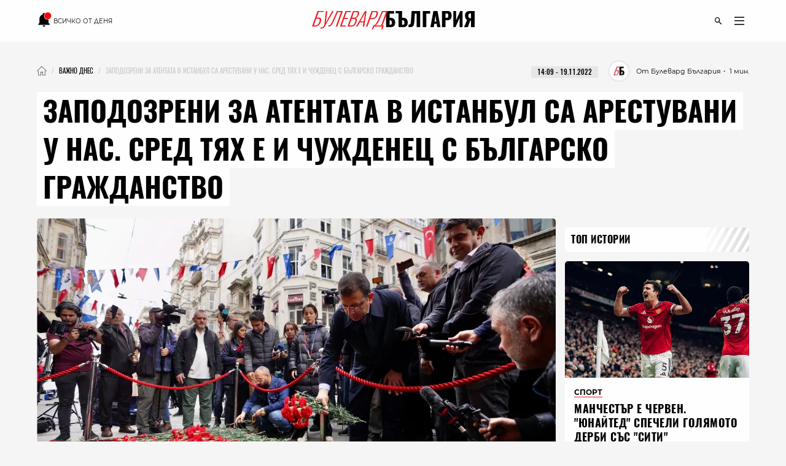

--- FILE ---
content_type: text/html; charset=utf-8
request_url: https://boulevardbulgaria.bg/articles/chetirima-zapodozryani-za-atentata-v-istanbul-sa-arestuvani-v-balgariya
body_size: 20071
content:
<!DOCTYPE html>
<html lang="bg" prefix="og: http://ogp.me/ns#">
  <head>
    <meta http-equiv="Content-Type" content="text/html; charset=utf-8" />
<meta content="width=device-width, initial-scale=1.0, maximum-scale=1" name="viewport">
<link rel="shortcut icon" type="image/x-icon" href="/assets/app_icons/favicon-502f22df9f9a79cb5bbc65be5197127c4402fe057e264bc4146a79bb793a8d4f.ico" />

<link rel="apple-touch-icon" type="image/png" href="https://boulevardbulgaria.bg/assets/app_icons/apple-icon-32x32-0cd8772dbb98a329e5e7cf70e87abb03a2a34ca7b4f48f25472f953812aad811.png" sizes="32x32" />
<link rel="apple-touch-icon" type="image/png" href="https://boulevardbulgaria.bg/assets/app_icons/apple-icon-57x57-5f1c04f724cfb1a49002114dbc1dc0f60b3da7c7cbbf32f0395f2e5404782343.png" sizes="57x57" />
<link rel="apple-touch-icon" type="image/png" href="https://boulevardbulgaria.bg/assets/app_icons/apple-icon-72x72-5437d73479b33641c7ab884ab880b5d8a729f8d580c41c6277f60a59251cf86c.png" sizes="72x72" />
<link rel="apple-touch-icon" type="image/png" href="https://boulevardbulgaria.bg/assets/app_icons/apple-icon-114x114-f6ebeecc4b5286d9d5edea07c101e08469f3383d8d6ad220418295edf31f4926.png" sizes="114x114" />
<link rel="apple-touch-icon" type="image/png" href="https://boulevardbulgaria.bg/assets/app_icons/apple-icon-144x144-25d372ef1a5908c6ce04062ea8bcc7fabaf4ff879fceecb001ad89c8d1b4e2cf.png" sizes="144x144" />
<link rel="icon" type="image/png" href="https://boulevardbulgaria.bg/assets/app_icons/android-icon-36x36-8494e67284df91b6a2b8d7d927b07cddec20faf9231e77cb0092559bc38a514d.png" sizes="36x36" />
<link rel="icon" type="image/png" href="https://boulevardbulgaria.bg/assets/app_icons/android-icon-72x72-5437d73479b33641c7ab884ab880b5d8a729f8d580c41c6277f60a59251cf86c.png" sizes="72x72" />
<link rel="icon" type="image/png" href="https://boulevardbulgaria.bg/assets/app_icons/android-icon-96x96-91464fa9d3f4ea907b5774df4cbd25894ff3195bb3e1f9321f86f35b46f46edd.png" sizes="96x96" />
<link rel="icon" type="image/png" href="https://boulevardbulgaria.bg/assets/app_icons/android-icon-192x192-587bfa267b30169171dd206c78d40782c05771265a1f15e20367ebc5be5c94a5.png" sizes="192x192" />

<meta name="msapplication-TileColor" content="#eb1c23">
<meta name="msapplication-TileImage" content="https://boulevardbulgaria.bg/assets/app_icons/ms-icon-144x144-25d372ef1a5908c6ce04062ea8bcc7fabaf4ff879fceecb001ad89c8d1b4e2cf.png">
<meta name="theme-color" content="#eb1c23">


        <link rel="canonical" href="https://boulevardbulgaria.bg/articles/chetirima-zapodozryani-za-atentata-v-istanbul-sa-arestuvani-v-balgariya"/>

<title>Заподозрени за атентата в Истанбул са арестувани у нас. Сред тях е и чужденец с българско гражданство - Важно днес - Булевард България</title>
<meta name="description" content="Петима души, заподозрени за съучастие в атентата в Истанбул, са задържани на територията на България, съобщава bTV. За четирима от тях прокуратурата ще пои..." />
<meta property="article:author" content="Булевард България" />
<meta property="article:published_time" content="2022-11-19" />
<meta property="article:section" content="Важно днес" />
<meta property="fb:app_id" content="427894692650719" />
<meta property="fb:admins" content="100078292158770,100008709513521" />
<meta property="og:site_name" content="boulevardbulgaria.bg" />
<meta property="og:locale" content="bg_BG" />
<meta property="og:url" content="https://boulevardbulgaria.bg/articles/chetirima-zapodozryani-za-atentata-v-istanbul-sa-arestuvani-v-balgariya" />
<meta property="og:title" content="Заподозрени за атентата в Истанбул са арестувани у нас. Сред тях е и чужденец с българско гражданство" />
<meta property="og:description" content="Петима души, заподозрени за съучастие в атентата в Истанбул, са задържани на територията на България, съобщава bTV. За четирима от тях прокуратурата ще пои..." />
<meta property="og:image" content="https://boulevardbulgaria.bg/system/editor_pictures/28575/fb_%D0%BA%D0%BC%D0%B5%D1%82%D1%8A%D1%82_%D0%BD%D0%B0_%D0%B8%D1%81%D1%82%D0%B0%D0%BD%D0%B1%D1%83%D0%BB.jpg" />
<meta property="og:image:alt" content="Заподозрени за атентата в Истанбул са арестувани у нас. Сред тях е и чужденец с българско гражданство" />
<meta property="og:image:width" content="1200" />
<meta property="og:image:height" content="630" />
<meta property="og:type" content="article" />
<meta property="article:publisher" content="https://www.facebook.com/BoulevardBulgaria" />
<meta name="twitter:card" content="summary_large_image" />
<meta name="twitter:url" content="https://boulevardbulgaria.bg/articles/chetirima-zapodozryani-za-atentata-v-istanbul-sa-arestuvani-v-balgariya" />
<meta name="twitter:title" content="Заподозрени за атентата в Истанбул са арестувани у нас. Сред тях е и чужденец с българско гражданство - Важно днес" />
<meta name="twitter:description" content="Петима души, заподозрени за съучастие в атентата в Истанбул, са задържани на територията на България, съобщава bTV. За четирима от тях прокуратурата ще пои..." />
<meta name="twitter:image" content="https://boulevardbulgaria.bg/system/editor_pictures/28575/fb_%D0%BA%D0%BC%D0%B5%D1%82%D1%8A%D1%82_%D0%BD%D0%B0_%D0%B8%D1%81%D1%82%D0%B0%D0%BD%D0%B1%D1%83%D0%BB.jpg" />

<link rel="stylesheet" media="screen" href="/assets/application-94ba144e85d473acc6a27e7668c6475977aafad2341d2a2d515823c7cfff3dbf.css" />
<script src="/assets/application-848d56cae00c596a2df0a3484b39e5106aed57b5c1e5dee1d963d14b747cdcd3.js" type="2e6be6f21ca41e2ca67476e0-text/javascript"></script>
<meta name="csrf-param" content="authenticity_token" />
<meta name="csrf-token" content="nKvHPAsjds2L0hYzY8+PZxWqPEzgXMbXSVWJIWenX/gy+vEWxy8UEhpPqtT5fWj1bSFuz3BQooMTO/R5PlqC4g==" />

  <meta name="robots" content="index, follow, max-image-preview:large">  
  <script type="2e6be6f21ca41e2ca67476e0-text/javascript">
document.addEventListener('DOMContentLoaded', function(e) {
  window.dataLayer.push({
    event: 'author'
  })
})
</script>


<link rel="alternate" type="application/atom+xml" title="ATOM" href="https://boulevardbulgaria.bg/feed.atom" />


  <script type="application/ld+json">
  {
    "@context":"http://schema.org",
    "@type": "NewsArticle",
    "mainEntityOfPage": {
      "@type": "WebPage",
      "@id": "https://boulevardbulgaria.bg/articles/chetirima-zapodozryani-za-atentata-v-istanbul-sa-arestuvani-v-balgariya"
    },
    "url": "https://boulevardbulgaria.bg/articles/chetirima-zapodozryani-za-atentata-v-istanbul-sa-arestuvani-v-balgariya",
    "headline": "Заподозрени за атентата в Истанбул са арестувани у нас. Сред тях е и чужденец с българско гражданство",
    "articleBody": "Петима души, заподозрени за съучастие в атентата в Истанбул, са задържани на територията на България, съобщава bTV. За четирима от тях прокуратурата ще поиска постоянен арест, а на петия обвиняем ще бъде определена по-лека мярка. Задържаните са чужди граждани, но един от тях има придобито българско гражданство. Трима са от молдовски произход, а другите двама са от арабски. Срещу лицата са повдигнати обвинения за каналджийство, както и за подпомагане на атентатора, извършил атентата в Истанбул. При инцидента на оживения булевард &quot;Истикял&quot; миналата седмица загинаха шест души, а 81 бяха ранени. По информация на bTV единият от арестуваните у нас е Амран Абдулрами - приближен на един от основните организатори на терористичния акт Билал Хасан, който е издирван от &quot;Интерпол&quot;. Той е вербувал български гражданин с молдовско гражданство, който да организира транспорта на границата. Според турската прокуратура Абдулрами и Хасан участват в терористична групировка, която има намерението да осъществи още атентати в страната и в други държави от ЕС. За жена - чужда гражданка - ще се иска по-лека мярка заради влошеното ѝ здравословно състояние. Говорителят на главния прокурор в България Сийка Милева потвърди, че има образувано досъдебно производство по случая, но отказа да даде подробности, тъй като това би застрашило националната сигурност на страната. Освен с каналджийство, задържаните лица са се занимавали с контрабанда на различни материали, включително и оръжия. Животът и други неща · Е122: Като за Световно",
    "image": ["https://boulevardbulgaria.bg/system/editor_pictures/28575/fb_%D0%BA%D0%BC%D0%B5%D1%82%D1%8A%D1%82_%D0%BD%D0%B0_%D0%B8%D1%81%D1%82%D0%B0%D0%BD%D0%B1%D1%83%D0%BB.jpg"],
    "author": {
      "@type": "Person",
      "name": "Булевард България",
      "url": "https://boulevardbulgaria.bg/authors/boulevard-bulgaria"
    },
    "publisher":{
      "@type":"Organization",
      "name":"Boulevard Bulgaria",
      "logo": {
        "@type": "ImageObject",
        "url": "https://boulevardbulgaria.bg/assets/logo-b7aa6d360ec1d96288b2b8c19dfb5152015c3ca1911dda84605a7a36c9777d55.svg"
      }
    },
    "datePublished": "2022-11-19 14:09:00 +0200",
    "dateModified": "2025-05-28 22:17:22 +0300",
    "articleSection": "https://boulevardbulgaria.bg/vazhno-dnes",
    "keywords": "атентат, истанбул, атентат в турция, българия"
  }
</script>

  <script type="application/ld+json">{"@context":"https://schema.org/","@type":"BreadcrumbList","itemListElement":[{"@type":"ListItem","position":1,"name":"Начало","item":"https://boulevardbulgaria.bg"},{"@type":"ListItem","position":2,"name":"Важно днес","item":"https://boulevardbulgaria.bg/vazhno-dnes"},{"@type":"ListItem","position":3,"name":"Заподозрени за атентата в Истанбул са арестувани у нас. Сред тях е и чужденец с българско гражданство"}]}</script>


  <script type="2e6be6f21ca41e2ca67476e0-text/javascript">
    if (!window.dataLayer)
      window.dataLayer = [];
      window.dataLayer.push({
        "article_category_1": "Важно днес",
        "article_author" : "Булевард България",
        "article_name" : "ЗАПОДОЗРЕНИ ЗА АТЕНТАТА В ИСТАНБУЛ СА АРЕСТУВАНИ У НАС. СРЕД ТЯХ Е И ЧУЖДЕНЕЦ С БЪЛГАРСКО ГРАЖДАНСТВО",
        "article_word_count" : parseInt("229")
      || undefined,
    });
  </script>


<link href='/opensearch.xml' rel='search' title='boulevardbulgaria.bg search' type='application/opensearchdescription+xml'>
<script async src="https://securepubads.g.doubleclick.net/tag/js/gpt.js" type="2e6be6f21ca41e2ca67476e0-text/javascript"></script>
<script type="2e6be6f21ca41e2ca67476e0-text/javascript">
  window.googletag = window.googletag || {cmd: []};
  googletag.cmd.push(function() {

    
        googletag.defineSlot('/150116058/BoulevardBulgaria.bg/bbg-inner-right-1', [[160, 600], [300, 600], [300, 250]], 'div-gpt-ad-1582387217291-0').setTargeting('test', 'lazyload').addService(googletag.pubads());
    googletag.defineSlot('/150116058/BoulevardBulgaria.bg/bbg-inner-top', [[1110, 300], [1140, 250], [970, 250], [1110, 200], [1160, 160], [1160, 300], [1130, 250], [1140, 160], [1160, 200], [1140, 300], [970, 200], [1130, 160], [1130, 300], [1110, 250], [1140, 200], [1160, 250], [1110, 160], [1130, 200], [728, 90], [970, 160], [970, 300]], 'div-gpt-ad-1582387259673-0').setTargeting('test', 'lazyload').addService(googletag.pubads());
    googletag.defineSlot('/150116058/BoulevardBulgaria.bg/bbg-inner-top-2', [[728, 90]], 'div-gpt-ad-1582387275730-0').setTargeting('test', 'lazyload').addService(googletag.pubads());
    googletag.defineSlot('/150116058/BoulevardBulgaria.bg/bbg-inner-bottom', [[800, 160], [728, 90], [800, 210], [800, 150]], 'div-gpt-ad-1582386847151-0').setTargeting('test', 'lazyload').addService(googletag.pubads());
    googletag.defineSlot('/150116058/BoulevardBulgaria.bg/bbg-inner-wallpaper', [1, 1], 'div-gpt-ad-1582387299571-0').setTargeting('test', 'lazyload').addService(googletag.pubads());

    const stickySlot = googletag.defineSlot('/150116058/BoulevardBulgaria.bg/bbg-inner-right-2-sticky', [[300, 600], [160, 600], [300, 251]], 'div-gpt-ad-1582387239554-0').setTargeting('test', 'lazyload').addService(googletag.pubads());
    setInterval(() => { 
        googletag.cmd.push(function() {
            googletag.pubads().refresh([stickySlot]);
        });
    }, 30000);

    



    googletag.pubads().enableLazyLoad({
      // Fetch slots within 2 viewports.
      fetchMarginPercent: 200,
      // Render slots within 1 viewports.
      renderMarginPercent: 100,
      // Double the above values on mobile, where viewports are smaller
      // and users tend to scroll faster.
      mobileScaling: 2.0
    });
    googletag.pubads().enableSingleRequest();
    googletag.pubads().setTargeting('bbg_url', "4b9060acfcf13e54215c3e6bbd105271");
    googletag.pubads().setTargeting('bbg_tag', "атентат, истанбул, атентат в турция, българия" );
    googletag.pubads().setTargeting('bbg_cat', "vazhno-dnes" );
    googletag.pubads().collapseEmptyDivs();

    // Function to enable services
    function startAdServing(consentStatus) {
      console.log('Starting ad serving with consent status:', consentStatus);
      googletag.enableServices();
    }

    // Cookiebot/TCF integration with timeout
    var servicesEnabled = false;
    var consentTimeout = 3000;

    // Timeout fallback to ensure ads serve even if Cookiebot fails
    setTimeout(function() {
      if (!servicesEnabled) {
        console.log('Cookiebot timeout - enabling ads without consent integration');
        servicesEnabled = true;
        startAdServing('timeout');
      }
    }, consentTimeout);

    var tcfApiAttempts = 20;

    // Try to integrate with Cookiebot/TCF
    function attemptConsentIntegration(fallback = true) {
      if (typeof __tcfapi !== 'undefined') {
        console.log('TCF API found - integrating with Cookiebot');

        __tcfapi('getTCData', 2, function(tcData, success) {
          if (!servicesEnabled && success) {
            servicesEnabled = true;

            // Configure privacy settings if GDPR applies
            if (tcData.gdprApplies && tcData.vendor && tcData.vendor.consents) {
              var hasGoogleConsent = tcData.vendor.consents['755'] || false;

              try {
                googletag.pubads().setPrivacySettings({
                  nonPersonalizedAds: !hasGoogleConsent
                });
                console.log('Privacy settings applied - Google consent:', hasGoogleConsent);
              } catch (e) {
                console.log('Privacy settings error (using fallback):', e.message);
              }

              startAdServing('consent_integrated');
            } else {
              // No GDPR or no consent data
              startAdServing('no_gdpr_or_consent');
            }
          } else if (!success && !servicesEnabled) {
            console.log('TCF getData failed - enabling ads anyway');
            servicesEnabled = true;
            startAdServing('tcf_failed');
          }
        });
      } else if (fallback) {
        // No TCF API available
        if (!servicesEnabled) {
          console.log('No TCF API found - enabling ads without consent integration');
          servicesEnabled = true;
          startAdServing('no_tcf');
        }
      } else if (tcfApiAttempts > 0) {
        tcfApiAttempts--;
        setTimeout(() => attemptConsentIntegration(false), 100);
      }
    }

    // Try immediately in case Cookiebot is already loaded
    attemptConsentIntegration(false);

    // If not loaded yet, wait for it with polling
    var checkAttempts = 0;
    var maxAttempts = 20; // Check for 2 seconds max

    var consentWait = setInterval(function() {
      checkAttempts++;

      if (!servicesEnabled && typeof __tcfapi !== 'undefined') {
        console.log('TCF API loaded after', checkAttempts * 100, 'ms');
        clearInterval(consentWait);
        attemptConsentIntegration();
      } else if (checkAttempts >= maxAttempts) {
        clearInterval(consentWait);
        if (!servicesEnabled) {
          console.log('Stopped waiting for TCF API after', maxAttempts * 100, 'ms');
          servicesEnabled = true;
          startAdServing('wait_timeout');
        }
      }
    }, 100);

    // Handle consent changes (for users who modify consent)
    window.addEventListener('CookiebotOnConsentReady', function() {
      if (typeof __tcfapi !== 'undefined') {
        console.log('Cookiebot consent updated - refreshing privacy settings');
        __tcfapi('getTCData', 2, function(tcData, success) {
          if (success && tcData.gdprApplies && tcData.vendor && tcData.vendor.consents) {
            var hasGoogleConsent = tcData.vendor.consents['755'] || false;

            try {
              googletag.pubads().setPrivacySettings({
                nonPersonalizedAds: !hasGoogleConsent
              });
              // Refresh ads with new consent
              googletag.pubads().refresh();
              console.log('Ads refreshed with updated consent');
            } catch (e) {
              console.log('Error updating privacy settings:', e.message);
            }
          }
        });
      }
    });
  });
</script>
<!-- Google Tag Manager -->
<script defer type="2e6be6f21ca41e2ca67476e0-text/javascript">

 window['gtag_enable_tcf_support'] = true;

(function(w,d,s,l,i){w[l]=w[l]||[];w[l].push({'gtm.start':
new Date().getTime(),event:'gtm.js'});var f=d.getElementsByTagName(s)[0],
j=d.createElement(s),dl=l!='dataLayer'?'&l='+l:'';j.async=true;j.src=
'https://www.googletagmanager.com/gtm.js?id='+i+dl;f.parentNode.insertBefore(j,f);
})(window,document,'script','dataLayer','GTM-KXTC66K');
</script>
<!-- End Google Tag Manager -->
<script src="https://cdn.onesignal.com/sdks/OneSignalSDK.js" async="" type="2e6be6f21ca41e2ca67476e0-text/javascript"></script>
<script type="2e6be6f21ca41e2ca67476e0-text/javascript">
  var OneSignal = window.OneSignal || [];
  OneSignal.push(function() {
    OneSignal.init({
      appId: "78e185dc-7a36-436e-865f-306f5ebe86c1",
    });
  });
</script>
<script defer src="//www.instagram.com/embed.js" type="2e6be6f21ca41e2ca67476e0-text/javascript"></script>
<script id="mcjs" type="2e6be6f21ca41e2ca67476e0-text/javascript">!function(c,h,i,m,p){m=c.createElement(h),p=c.getElementsByTagName(h)[0],m.async=1,m.src=i,p.parentNode.insertBefore(m,p)}(document,"script","https://chimpstatic.com/mcjs-connected/js/users/72a605d704dd2688f2c475e7d/1913a8ba7f3c436c046156676.js");</script>
      
  <meta name="robots" content="index, follow, max-image-preview:large">  
  <script type="2e6be6f21ca41e2ca67476e0-text/javascript">
document.addEventListener('DOMContentLoaded', function(e) {
  window.dataLayer.push({
    event: 'author'
  })
})
</script>

  </head>
  <body>
    <div class="scroll-progress"></div>
    <div class="off-canvas-wrapper">
      <div class="off-canvas-wrapper-inner">
        <div class="off-canvas-content">
          <header class='small-12'>
  <div class='scroll-progress'></div>
  <div class='row'>
    <div class='small-12 column top-header'>
      <div class='float-left small-3'>
        <div class='small-12 text-left social-icons'>
          <a href="/vsichko-za-denya" style="font-size: 10px; font-family: 'Montserrat Regular';">
            <?xml version="1.0" encoding="UTF-8" standalone="no"?>
<svg
   width="24"
   height="24"
   viewBox="0 0 36 36"
   version="1.1"
   id="svg4"
   style="margin-bottom: -6px;"
   sodipodi:docname="mdi--bell-notification.svg"
   inkscape:export-filename="../Desktop/bell-notification.svg"
   inkscape:export-xdpi="96"
   inkscape:export-ydpi="96"
   xmlns:inkscape="http://www.inkscape.org/namespaces/inkscape"
   xmlns:sodipodi="http://sodipodi.sourceforge.net/DTD/sodipodi-0.dtd"
   xmlns="http://www.w3.org/2000/svg"
   xmlns:svg="http://www.w3.org/2000/svg">
  <defs
     id="defs8" />
  <sodipodi:namedview
     id="namedview6"
     pagecolor="#ffffff"
     bordercolor="#000000"
     borderopacity="0.25"
     inkscape:showpageshadow="2"
     inkscape:pageopacity="0.0"
     inkscape:pagecheckerboard="0"
     inkscape:deskcolor="#d1d1d1"
     showgrid="false" />
  <path
     d="m 17.341648,35.554287 c 1.74078,0 3.136542,-1.434753 3.136542,-3.224164 h -6.273083 a 3.1365412,3.2241647 0 0 0 3.136541,3.224164"
     id="path219"
     style="stroke-width:1.59003" />
  <path
     d="m 28.319543,17.482844 c -0.784135,0.209571 -1.568271,0.338537 -2.352406,0.338537 A 8.641171,8.8825737 0 0 1 17.341648,8.9549282 c 0,-2.3697611 0.909598,-4.5138303 2.352406,-6.1097919 A 3.0267623,3.1113189 0 0 0 17.341648,1.7005579 c -1.725097,0 -3.136541,1.4508741 -3.136541,3.2241647 V 5.3922265 C 9.5473437,6.8108586 6.3637541,11.211844 6.3637541,16.209299 v 9.672494 l -3.1365415,3.224164 v 1.612082 H 31.456084 v -1.612082 l -3.136541,-3.224164 z"
     id="path217"
     style="stroke-width:1.59003" />
  <path
     d="m 35.161292,8.5942889 c 0,4.6331071 -3.773293,8.4020091 -8.411795,8.4020091 -4.638503,0 -8.411796,-3.768902 -8.411796,-8.4020091 0,-4.6331094 3.773293,-8.4020109 8.411796,-8.4020109 4.638502,0 8.411795,3.7689015 8.411795,8.4020109"
     id="path2"
     style="fill:#ff0000;stroke-width:2.40197" />
  <text
     xml:space="preserve"
     style="font-size:16px;font-family:'Noto Sans Display';-inkscape-font-specification:'Noto Sans Display';fill:#ffffff"
     x="22.136503"
     y="14.529861"
     id="text324"><tspan
       sodipodi:role="line"
       id="tspan322"
       x="22.136503"
       y="14.529861"
       style="font-style:normal;font-variant:normal;font-weight:600;font-stretch:normal;font-size:18px;font-family:'Noto Sans Display';-inkscape-font-specification:'Noto Sans Display Semi-Bold';fill:#ffffff"></tspan></text>
</svg>

            <span class="show-for-medium upper">Всичко от деня</span>
          </a>
        </div>
      </div>
      <div class='small-6 column float-left'>
        <a href="/"><img id="logo" alt="logo" height="15" width="125" src="/assets/logo-b7aa6d360ec1d96288b2b8c19dfb5152015c3ca1911dda84605a7a36c9777d55.svg" /></a>
      </div>
      <div class='float-left small-3'>
        <div class='small-12 float-right'>
          <ul class='icon-list menu text-right'>
  <li class='icons float-right'>
    <a href="javascript:void(0)" id='openDropDown'><i class='icon-menu'></i></a>
    <div id="mainDropDown">
      <span id='dropDownCloseBtn'>
        <span></span>
      </span>
      <ul class="dropdown no-bullet text-left small-12 float-left">
        <li>
          <a href="/vsichko-za-denya" class="highlighting">
            всичко от деня
          </a>
        </li>
      </ul>
      <ul class="dropdown main no-bullet text-left small-12 float-left">
            <li><a href="/galeriya">галерия</a></li>
            <li><a href="/zhivot">Живот</a></li>
            <li><a href="/politika">Политика</a></li>
            <li><a href="/kino-i-seriali">Кино и сериали</a></li>
            <li><a href="/biznes">Бизнес</a></li>
            <li><a href="/tehnologii">Технологии</a></li>
            <li><a href="/kultura">Култура</a></li>
            <li><a href="/koli">Коли</a></li>
            <li><a href="/tekstove-ot-partnyori">Текстове от партньори</a></li>
            <li><a href="/infografika">Инфографика</a></li>
            <li><a href="/teentok">тийнток</a></li>
            <li><a href="/izbori">Избори - Новини</a></li>
            <li><a href="/evropeyski-dnevnitsi">Европейски дневници </a></li>
            <li><a href="/mlada-balgariya">Млада България </a></li>
            <li><a href="/evroto-vaprosi-i-otgovori">Еврото - въпроси и отговори</a></li>
            <li><a href="/sport">Спорт</a></li>
            <li><a href="/koleden-bulevard">Коледен булевард</a></li>
            <li><a href="/zdrave">Здраве</a></li>
            <li><a href="/koli">Коли</a></li>
            <li><a href="/gen-z-dnevnitsi">GEN Z дневници</a></li>
        <li><a href="/podcasts">Подкасти</a></li>
        <li><a href="https://mailchi.mp/boulevardbulgaria/ref-subscribers">Нюзлетър</a></li>
        <li class='icons float-left hide-for-large'>
          <a href="/podcasts" class='soundcloud'></a>
        </li>
      </ul>
      <ul class="dropdown no-bullet text-left small-12 clearfix">
        <li><a target="_blank" href="/BoulevardBulgariaBG_RATE_CARD_2025_BGN_and_EURO.pdf">Реклама</a></li>
        <li><a target="_blank" href="/rate-card.pdf">Политическа реклама</a></li>
            <li><a href="/bulevardbulgaria/za-nas">За нас</a></li>
      </ul>
    </div>
  </li>
  <li class='icons float-right'>
    <a href="javascript:void(0)" class='icons' id='openSearchForm'><i class='icon-search'></i></a>
  </li>
</ul>
        </div>
      </div>
      <div class='small-12 search-form' id="searchForm">
        <form action="/search" accept-charset="UTF-8" method="get"><input name="utf8" type="hidden" value="&#x2713;" />
          <input type="text" name="query" id="query" placeholder="Въведете ключова дума..." />
          <input type="submit" name="commit" value="" class="icon-search" data-disable-with="" />
</form>      </div>
    </div>
  </div>
</header>
          <div id="content" class='small-12'>
            
            <div class='row column'>
              <div class='small-12' style="background-color: rgb(245, 245, 245);">
                
    <div class="section banner small-12 " id="topMegaboard">
  <!-- /150116058/BoulevardBulgaria.bg/bbg-inner-top -->
  <div id='div-gpt-ad-1582387259673-0'>
    <script type="2e6be6f21ca41e2ca67476e0-text/javascript">
      googletag.cmd.push(function() { googletag.display('div-gpt-ad-1582387259673-0'); });
    </script>
  </div>
</div>
	<div class='small-12 clearfix' id="article_16836">
    <nav id="breadcrumbs" class="float-left"><ul class="breadcrumbs"><li><a href="/"><img class="home" alt="Булевард България Новини" src="/assets/home-a383f8a3afe5862ee52aaeb105a1bbe4b88a1d5faa96017188498f204e9d21c8.webp" /></a></li><li><a href="/vazhno-dnes"><span>Важно днес</span></a></li><li class="disabled"><span>Заподозрени за атентата в Истанбул са арестувани у нас. Сред тях е и чужденец с българско гражданство</span></li></ul></nav>
    <div class='date-wrap clearfix'>
      <div class="font-11 reading-time" style="font-family: 'Montserrat Regular'">
        <span>・ 1 мин.</span>
      </div>
      <div class='font-11 authorship'>
          <a class="wrapper" href="/authors/boulevard-bulgaria">
            <div class='image-wrap wallpaper'>
              <img class="cover-image" alt="Булевард България" src="/system/editor_pictures/85/xs_Profile_Photo_01.webp" />
            </div>
            <span>От Булевард България</span>
</a>      </div>
      <div style='margin-right: 1rem;margin-left: 1rem;'>
        <div class="date-label font-11">
  <time datetime="2022-11-19T14:09" class="date">14:09 - 19.11.2022</time>
</div>
      </div>
    </div>
  </div>

  <div class="highlight classic">
    <h1 class='title font-46 upper'>
      <span>Заподозрени за атентата в Истанбул са арестувани у нас. Сред тях е и чужденец с българско гражданство</span>
    </h1>
  </div>

              </div>
              <div class="main-content" data-hook>
                

  <div class='small-12 wallpaper responsive-embed widescreen main-article-image rounded'>
    <img class="cover-image" alt="Заподозрени за атентата в Истанбул са арестувани у нас. Сред тях е и чужденец с българско гражданство" src="/system/editor_pictures/28575/xl_%D0%BA%D0%BC%D0%B5%D1%82%D1%8A%D1%82_%D0%BD%D0%B0_%D0%B8%D1%81%D1%82%D0%B0%D0%BD%D0%B1%D1%83%D0%BB.webp" />
    
    <span class="font-12 img-copyright">Снимка: &copy; Кметът на Истанбул поднася цветя в памет на загиналите при атентата на 13 ноември 2022</span>
  </div>



      <div class='section banner'>
  <!-- /150116058/BoulevardBulgaria.bg/bbg-inner-top-2 -->
  <div id='div-gpt-ad-1582387275730-0'>
    <script type="2e6be6f21ca41e2ca67476e0-text/javascript">
      googletag.cmd.push(function() { googletag.display('div-gpt-ad-1582387275730-0'); });
    </script>
  </div>
</div>


<div class='article rounded ifr-wrap ' itemprop="articleBody" id="16836">
  <div class='section small-12'>
  <p>
    <em><mark>Абонирайте се за нюзлетъра на "Булевард България", за да получавате селекция с най-интересните теми на седмицата през погледа на нашия екип: </mark></em>
  </p>
  <form class="new_subscriber" id="new_subscriber" action="/subscribers" accept-charset="UTF-8" method="post"><input name="utf8" type="hidden" value="&#x2713;" /><input type="hidden" name="authenticity_token" value="9GLTFwJyW+x1I7zcNPjviweWEKkEyIWXpO49CC9aT4vCOJwDDQd6MSioVNbhZKBJaMp/A2As77RIs3go0xS1Yw==" />
  <div class="input-group">
    <span class="input-group-label"><i class='icon-mail'></i></span>
    <input placeholder="E-mail" class="input-group-field" type="text" name="subscriber[email]" id="subscriber_email" />
    <div class="input-group-button">
      <input type="submit" name="commit" value="Запишете се" class="button" data-disable-with="Запишете се" />
    </div>
  </div>
  <div class='subscribe-terms-wrap'>
    <input name="subscriber[terms]" type="hidden" value="0" /><input type="checkbox" value="1" name="subscriber[terms]" id="subscriber_terms" />
    <label for="subscriber_terms">Запознат съм с <a href="/bulevardbulgaria/privacy-policy">политиката за съхранение на лични данни</a></label>
  </div>
</form>
  <hr style="margin-bottom: 0; margin-top: 3.5rem;">
</div>
    <div class="article-content"><p>Петима души, заподозрени за съучастие в атентата в Истанбул, са задържани на територията на България, съобщава bTV. За четирима от тях прокуратурата ще поиска постоянен арест, а на петия обвиняем ще бъде определена по-лека мярка.</p>

<p>Задържаните са чужди граждани, но един от тях има придобито българско гражданство. Трима са от молдовски произход, а другите двама са от арабски. Срещу лицата са повдигнати обвинения за каналджийство, както и за подпомагане на <a href="https://boulevardbulgaria.bg/articles/turskata-politsiya-arestuva-siriyka-zapodozryana-za-bombeniya-atentat-v-istanbul-obnovena">атентатора, извършил атентата в Истанбул</a>. При инцидента на оживения булевард "Истикял" миналата седмица загинаха шест души, а 81 бяха ранени.</p>

<p>По информация на bTV единият от арестуваните у нас е Амран Абдулрами - приближен на <a href="https://boulevardbulgaria.bg/articles/zapodozryan-sauchastnik-za-atentata-v-istanbul-e-opital-da-izbyaga-v-balgariya">един от основните организатори на терористичния акт</a> Билал Хасан, който е издирван от "Интерпол". <strong>Той е вербувал български гражданин с молдовско гражданство, който да организира транспорта на границата.</strong></p>

<p>Според турската прокуратура Абдулрами и Хасан участват в терористична групировка, която има намерението да осъществи още атентати в страната и в други държави от ЕС. За жена - чужда гражданка - ще се иска по-лека мярка заради влошеното ѝ здравословно състояние.</p>

<p>Говорителят на главния прокурор в България Сийка Милева потвърди, че <strong>има образувано досъдебно производство по случая</strong>, но отказа да даде подробности, тъй като това би застрашило националната сигурност на страната. Освен с каналджийство, задържаните лица са се занимавали с контрабанда на различни материали, включително и оръжия.</p>

<p> </p><iframe width="100%" height="166" scrolling="no" frameborder="no" allow="autoplay" src="https://w.soundcloud.com/player/?url=https%3A//api.soundcloud.com/tracks/1386339016&amp;color=%23ff5500&amp;auto_play=false&amp;hide_related=false&amp;show_comments=true&amp;show_user=true&amp;show_reposts=false&amp;show_teaser=true"></iframe><div style="font-size: 10px; color: #cccccc;line-break: anywhere;word-break: normal;overflow: hidden;white-space: nowrap;text-overflow: ellipsis; font-family: Interstate,Lucida Grande,Lucida Sans Unicode,Lucida Sans,Garuda,Verdana,Tahoma,sans-serif;font-weight: 100;">
<a href="https://soundcloud.com/zhivotatidrugineshta" title="Животът и други неща" target="_blank" style="color: #cccccc; text-decoration: none;">Животът и други неща</a> · <a href="https://soundcloud.com/zhivotatidrugineshta/e122-kato-za-svetovno" title="Е122: Като за Световно" target="_blank" style="color: #cccccc; text-decoration: none;">Е122: Като за Световно</a>
</div>

<p> </p>

<p> </p>
</div>



<script type="2e6be6f21ca41e2ca67476e0-text/javascript">
  $(document).ready(function() {
    if ($(window).width() <= 768) {
      const firstParagraph = $('.article-content p').first();
      const adBanner =  $('    <div class=\'section banner\'>\n  <!-- /150116058/BoulevardBulgaria.bg/bbg-inner-top-2 -->\n  <div id=\'div-gpt-ad-1582387275730-0\'>\n    <script>\n      googletag.cmd.push(function() { googletag.display(\'div-gpt-ad-1582387275730-0\'); });\n    <\/script>\n  <\/div>\n<\/div>\n')
      if (firstParagraph.length > 0) {
        firstParagraph.after(adBanner);
      }
    }
    let docHeight = $(document).height(),
      windowHeight = $(window).height(),
      scrollPercent;
    $(window).on("scroll", function () {
      scrollPercent = ($(window).scrollTop() / (docHeight - windowHeight)) * 100;
      $(".scroll-progress").width(scrollPercent + "%");
    });
  });
</script>
  
<div id="fb-root"></div>
<script async defer crossorigin="anonymous" src="https://connect.facebook.net/bg_BG/sdk.js#xfbml=1&version=v14.0&appId=427894692650719&autoLogAppEvents=1" nonce="TbztaWLV" type="2e6be6f21ca41e2ca67476e0-text/javascript"></script>

<div class='small-12 fb-like-buttons'>
  <div class="fb-like" data-href="https://boulevardbulgaria.bg/articles/chetirima-zapodozryani-za-atentata-v-istanbul-sa-arestuvani-v-balgariya" data-layout="standard" data-action="like" data-show-faces="true" data-share="true"></div>  
</div>
</div>

<div class='small-12 share-label'>
  <div class='small-12 small-offset-1'>
    <span class='upper font-16'>СПОДЕЛЕТЕ</span>
    <div class='social-block'>
      <ul class='no-bullet float-left share-blocks font-14 '>
        <li class='float-left'>
            <a 
              class="facebook" 
              href="https://www.facebook.com/sharer/sharer.php?u=https://boulevardbulgaria.bg/articles/chetirima-zapodozryani-za-atentata-v-istanbul-sa-arestuvani-v-balgariya&amp;t=https://boulevardbulgaria.bg/articles/chetirima-zapodozryani-za-atentata-v-istanbul-sa-arestuvani-v-balgariya" 
              title="Share on Facebook" target="_blank" rel="noopener noreferrer"
            >
              <svg class="svg-iline--fa fa-facebook fa-fw" aria-hidden="true" focusable="false" data-prefix="fab" data-icon="facebook" role="img" xmlns="http://www.w3.org/2000/svg" viewBox="0 0 512 512" data-fa-i2svg=""><path fill="currentColor" d="M512 256C512 114.6 397.4 0 256 0S0 114.6 0 256C0 376 82.7 476.8 194.2 504.5V334.2H141.4V256h52.8V222.3c0-87.1 39.4-127.5 125-127.5c16.2 0 44.2 3.2 55.7 6.4V172c-6-.6-16.5-1-29.6-1c-42 0-58.2 15.9-58.2 57.2V256h83.6l-14.4 78.2H287V510.1C413.8 494.8 512 386.9 512 256h0z"></path></svg>
            </a>
            <!--
            <a
              href="https://www.facebook.com/sharer/sharer.php?sdk=joey&amp;display=popup&amp;ref=plugin&amp;src=share_button&amp;u=https://boulebardbulgaria.bg"
              onclick="return !window.open(this.href, 'Facebook', 'width=640,height=300')"
              class="icon-facebook font-12"
              data-medium="facebook"
              rel="nofollow"
            ></a>
          <div class="show-for-small-only">
            <a
              href="https://m.facebook.com/sharer.php?u="
              onclick="return !window.open(this.href, 'Facebook', 'width=640,height=300')"
              class="icon-facebook facebook"
              data-medium="facebook"
              rel="nofollow"
            ></a>
          </div>
            -->
        </li>
        <li>
          <a 
            class="x-twitter" 
            href="https://twitter.com/intent/tweet?source=https://boulevardbulgaria.bg&amp;text=Заподозрени%C2%A0за%C2%A0атентата%C2%A0в%C2%A0Истанбул%C2%A0са%C2%A0арестувани%C2%A0у%C2%A0нас.%C2%A0Сред%C2%A0тях%C2%A0е%C2%A0и%C2%A0чужденец%C2%A0с%C2%A0българско%C2%A0гражданство&amp;url=https://boulevardbulgaria.bg/articles/chetirima-zapodozryani-za-atentata-v-istanbul-sa-arestuvani-v-balgariya&amp;via=boulevardbulgaria.bg" 
            target="_blank" 
            rel="noopener noreferrer" 
            title="Share on X">
              <svg class="svg-inline--fa fa-x-twitter fa-fw" aria-hidden="true" focusable="false" data-prefix="fab" data-icon="x-twitter" role="img" xmlns="http://www.w3.org/2000/svg" viewBox="0 0 512 512" data-fa-i2svg=""><path fill="currentColor" d="M389.2 48h70.6L305.6 224.2 487 464H345L233.7 318.6 106.5 464H35.8L200.7 275.5 26.8 48H172.4L272.9 180.9 389.2 48zM364.4 421.8h39.1L151.1 88h-42L364.4 421.8z"></path></svg>
          </a>
          <!--
          <a
            href="https://twitter.com/intent/tweet?text=&amp;url=https://boulevardbulgaria.bg/articles/chetirima-zapodozryani-za-atentata-v-istanbul-sa-arestuvani-v-balgariya"
            class="icon-X"
            rel="nofollow"
          ></a>
          -->
        </li>
        <li>
          <a 
            class="linkedin" 
            href="https://www.linkedin.com/shareArticle?mini=true&amp;url=https://boulevardbulgaria.bg/articles/chetirima-zapodozryani-za-atentata-v-istanbul-sa-arestuvani-v-balgariya&amp;title=Заподозрени за атентата в Истанбул са арестувани у нас. Сред тях е и чужденец с българско гражданство&amp;summary=Задържаните са чужди граждани, но един от тях притежава и българско гражданство&amp;source=https://boulevardbulgaria.bg" 
            target="_blank" 
            rel="noopener noreferrer" 
            title="Share on LinkedIn"
          >
            <svg class="svg-inline--fa fa-linkedin fa-fw" aria-hidden="true" focusable="false" data-prefix="fab" data-icon="linkedin" role="img" xmlns="http://www.w3.org/2000/svg" viewBox="0 0 448 512" data-fa-i2svg=""><path fill="currentColor" d="M416 32H31.9C14.3 32 0 46.5 0 64.3v383.4C0 465.5 14.3 480 31.9 480H416c17.6 0 32-14.5 32-32.3V64.3c0-17.8-14.4-32.3-32-32.3zM135.4 416H69V202.2h66.5V416zm-33.2-243c-21.3 0-38.5-17.3-38.5-38.5S80.9 96 102.2 96c21.2 0 38.5 17.3 38.5 38.5 0 21.3-17.2 38.5-38.5 38.5zm282.1 243h-66.4V312c0-24.8-.5-56.7-34.5-56.7-34.6 0-39.9 27-39.9 54.9V416h-66.4V202.2h63.7v29.2h.9c8.9-16.8 30.6-34.5 62.9-34.5 67.2 0 79.7 44.3 79.7 101.9V416z"></path></svg>
          </a>
        </li>
        <li class="share-reddit">
          <a 
            href="https://www.reddit.com/submit?url=https://boulevardbulgaria.bg/articles/chetirima-zapodozryani-za-atentata-v-istanbul-sa-arestuvani-v-balgariya%2F&amp;title=Заподозрени за атентата в Истанбул са арестувани у нас. Сред тях е и чужденец с българско гражданство" target="_blank" 
            rel="noopener noreferrer" title="Submit to Reddit"
            class="share-button btn-link icon-reddit" 
          >
            <svg class="svg-inline--fa fa-reddit-alien fa-fw" aria-hidden="true" focusable="false" data-prefix="fab" data-icon="reddit-alien" role="img" xmlns="http://www.w3.org/2000/svg" viewBox="0 0 512 512" data-fa-i2svg=""><path fill="currentColor" d="M373 138.6c-25.2 0-46.3-17.5-51.9-41l0 0c-30.6 4.3-54.2 30.7-54.2 62.4l0 .2c47.4 1.8 90.6 15.1 124.9 36.3c12.6-9.7 28.4-15.5 45.5-15.5c41.3 0 74.7 33.4 74.7 74.7c0 29.8-17.4 55.5-42.7 67.5c-2.4 86.8-97 156.6-213.2 156.6S45.5 410.1 43 323.4C17.6 311.5 0 285.7 0 255.7c0-41.3 33.4-74.7 74.7-74.7c17.2 0 33 5.8 45.7 15.6c34-21.1 76.8-34.4 123.7-36.4l0-.3c0-44.3 33.7-80.9 76.8-85.5C325.8 50.2 347.2 32 373 32c29.4 0 53.3 23.9 53.3 53.3s-23.9 53.3-53.3 53.3zM157.5 255.3c-20.9 0-38.9 20.8-40.2 47.9s17.1 38.1 38 38.1s36.6-9.8 37.8-36.9s-14.7-49.1-35.7-49.1zM395 303.1c-1.2-27.1-19.2-47.9-40.2-47.9s-36.9 22-35.7 49.1c1.2 27.1 16.9 36.9 37.8 36.9s39.3-11 38-38.1zm-60.1 70.8c1.5-3.6-1-7.7-4.9-8.1c-23-2.3-47.9-3.6-73.8-3.6s-50.8 1.3-73.8 3.6c-3.9 .4-6.4 4.5-4.9 8.1c12.9 30.8 43.3 52.4 78.7 52.4s65.8-21.6 78.7-52.4z"></path></svg></a>
        </li>
        <li>
          <a 
            class="whatsapp" 
            href="https://api.whatsapp.com/send/?text=https://boulevardbulgaria.bg/articles/chetirima-zapodozryani-za-atentata-v-istanbul-sa-arestuvani-v-balgariya" 
            target="_blank" 
            rel="noopener noreferrer" 
            title="Share on WhatsApp">
            <svg class="svg-inline--fa fa-whatsapp fa-fw" aria-hidden="true" focusable="false" data-prefix="fab" data-icon="whatsapp" role="img" xmlns="http://www.w3.org/2000/svg" viewBox="0 0 448 512" data-fa-i2svg=""><path fill="currentColor" d="M380.9 97.1C339 55.1 283.2 32 223.9 32c-122.4 0-222 99.6-222 222 0 39.1 10.2 77.3 29.6 111L0 480l117.7-30.9c32.4 17.7 68.9 27 106.1 27h.1c122.3 0 224.1-99.6 224.1-222 0-59.3-25.2-115-67.1-157zm-157 341.6c-33.2 0-65.7-8.9-94-25.7l-6.7-4-69.8 18.3L72 359.2l-4.4-7c-18.5-29.4-28.2-63.3-28.2-98.2 0-101.7 82.8-184.5 184.6-184.5 49.3 0 95.6 19.2 130.4 54.1 34.8 34.9 56.2 81.2 56.1 130.5 0 101.8-84.9 184.6-186.6 184.6zm101.2-138.2c-5.5-2.8-32.8-16.2-37.9-18-5.1-1.9-8.8-2.8-12.5 2.8-3.7 5.6-14.3 18-17.6 21.8-3.2 3.7-6.5 4.2-12 1.4-32.6-16.3-54-29.1-75.5-66-5.7-9.8 5.7-9.1 16.3-30.3 1.8-3.7.9-6.9-.5-9.7-1.4-2.8-12.5-30.1-17.1-41.2-4.5-10.8-9.1-9.3-12.5-9.5-3.2-.2-6.9-.2-10.6-.2-3.7 0-9.7 1.4-14.8 6.9-5.1 5.6-19.4 19-19.4 46.3 0 27.3 19.9 53.7 22.6 57.4 2.8 3.7 39.1 59.7 94.8 83.8 35.2 15.2 49 16.5 66.6 13.9 10.7-1.6 32.8-13.4 37.4-26.4 4.6-13 4.6-24.1 3.2-26.4-1.3-2.5-5-3.9-10.5-6.6z"></path></svg>
          </a>
        </li>
        <li>
          <a href="/cdn-cgi/l/email-protection#[base64]" class='icon-mail' target='_blank'></a>
        </li>
        <!-- 
          <li>
            <a href="#disqus_thread" class='button comments'>КОМЕНТИРАЙ</a>
          </li>
        -->
      </ul>
    </div>
  </div>
</div>

  <div class='small-12'>
    <div class='small-12'>
      <div class="small-12 tag-header rounded">
        <span class="font-16 strong">
          <ul class="no-bullet tag-list">
              <li><a href="/tags/atentat">атентат</a></li>
              <li><a href="/tags/istanbul">истанбул</a></li>
              <li><a href="/tags/atentat-v-turtsiya">атентат в турция</a></li>
              <li><a href="/tags/balgariya">българия</a></li>
          </ul>
</span>      </div>
    </div>
  </div>



    <div class='section banner'>
  <!-- /150116058/BoulevardBulgaria.bg/bbg-inner-bottom -->
  <div id='div-gpt-ad-1582386847151-0'>
    <script data-cfasync="false" src="/cdn-cgi/scripts/5c5dd728/cloudflare-static/email-decode.min.js"></script><script type="2e6be6f21ca41e2ca67476e0-text/javascript">
      googletag.cmd.push(function() { googletag.display('div-gpt-ad-1582386847151-0'); });
    </script>
  </div>
</div>


    <!-- /150116058/BoulevardBulgaria.bg/bbg-inner-wallpaper -->
<div id='div-gpt-ad-1582387299571-0' style='width: 1px; height: 1px;'>
  <script type="2e6be6f21ca41e2ca67476e0-text/javascript">
    googletag.cmd.push(function() { googletag.display('div-gpt-ad-1582387299571-0'); });
  </script>
</div>


  <div class="ifr-wrap iframe-section banner">
	<iframe allowfullscreen='true' frameborder='0' height="280" src="/inhouse_banners/pr-zone" width="850"></iframe>
</div>


  
<div class="small-12 tag-header  rounded">
    <a class="tag font-16 strong " href="/vsichko-za-denya">Последни новини</a>
  
</div>
  <div class='infinite-list'>
    <div class="articles-list no-bullet small-12 wide-boxes" data-equalizer>
        
  <div class="small-12">
    <div class="float-left">
      <a href="/articles/tramp-nalaga-10-mito-na-frantsiya-angliya-daniya-i-dr-zaradi-grenlandiya">
        <div class='small-12 wallpaper rounded'>
          <img class="cover-image" alt="Тръмп налага 10% мито на Франция, Англия, Германия заради Гренландия" src="/system/editor_pictures/65847/m_trump.webp" />
        </div>
</a>    </div>
    <div class="float-left column title-wrap rounded small-12" >
      <div>
        <span class="tag selected font-12">Важно днес</span>
      </div>
      <h3 class="title upper font-18"><a href="/articles/tramp-nalaga-10-mito-na-frantsiya-angliya-daniya-i-dr-zaradi-grenlandiya">Тръмп налага 10% мито на Франция, Англия, Германия заради Гренландия</a></h3>
      
      <span class="font-12 time">18:52 - 17.01.2026</span>
    </div>
  </div>
  
  <div class="small-12">
    <div class="float-left">
      <a href="/articles/gavin-nyusam-shte-uchastva-na-foruma-v-davos-v-rolyata-na-anti-tramp">
        <div class='small-12 wallpaper rounded'>
          <img class="cover-image" alt="Гавин Нюсъм ще участва на форума в Давос в ролята на &quot;анти-Тръмп&quot;" src="/system/editor_pictures/58689/m_%D0%B3%D0%B0%D0%B2%D0%B8%D0%BD_%D0%BD%D1%8E%D1%81%D1%8A%D0%BC_%D0%BA%D0%B0%D0%BB%D0%B8%D1%84%D0%BE%D1%80%D0%BD%D0%B8%D1%8F.webp" />
        </div>
</a>    </div>
    <div class="float-left column title-wrap rounded small-12" >
      <div>
        <span class="tag selected font-12">Важно днес</span>
      </div>
      <h3 class="title upper font-18"><a href="/articles/gavin-nyusam-shte-uchastva-na-foruma-v-davos-v-rolyata-na-anti-tramp">Гавин Нюсъм ще участва на форума в Давос в ролята на &quot;анти-Тръмп&quot;</a></h3>
      <p class="summary small-12 font-12">Губернаторът на Калифорния ще представи алтернативен икономически план за Америка</p>
      <span class="font-12 time">18:05 - 17.01.2026</span>
    </div>
  </div>
  
  <div class="small-12">
    <div class="float-left">
      <a href="/articles/vsichki-haresvat-siena-rouz-no-pevitsata-s-3-mln-slushateli-v-spotify">
        <div class='small-12 wallpaper rounded'>
          <img class="cover-image" alt="Всички харесват Сиена Роуз, но певицата с 3 млн. слушатели в Spotify не съществува" src="/system/editor_pictures/67082/m_sienna-rose-AI.webp" />
        </div>
</a>    </div>
    <div class="float-left column title-wrap rounded small-12" >
      <div>
        <span class="tag selected font-12">Живот</span>
      </div>
      <h3 class="title upper font-18"><a href="/articles/vsichki-haresvat-siena-rouz-no-pevitsata-s-3-mln-slushateli-v-spotify">Всички харесват Сиена Роуз, но певицата с 3 млн. слушатели в Spotify не съществува</a></h3>
      <p class="summary small-12 font-12">Песните на Сиена Роуз са в топ 50 на американския Spotify, а Селена Гомес публикува пост в Instagram с нейна музика</p>
      <span class="font-12 time">17:19 - 17.01.2026</span>
    </div>
  </div>
  
  <div class="small-12">
    <div class="float-left">
      <a href="/articles/nasa-se-gotvi-za-istoricheski-polet-okolo-lunata-za-parvi-pat-ot-1972">
        <div class='small-12 wallpaper rounded'>
          <img class="cover-image" alt="NASA ще направи исторически полет около Луната за първи път от 1972" src="/system/editor_pictures/67078/m_nasa_artemis_ii.webp" />
        </div>
</a>    </div>
    <div class="float-left column title-wrap rounded small-12" >
      <div>
        <span class="tag selected font-12">Технологии</span>
      </div>
      <h3 class="title upper font-18"><a href="/articles/nasa-se-gotvi-za-istoricheski-polet-okolo-lunata-za-parvi-pat-ot-1972">NASA ще направи исторически полет около Луната за първи път от 1972</a></h3>
      <p class="summary small-12 font-12">Това е първият полет с човешки екипаж на супер ракетата SLS</p>
      <span class="font-12 time">16:16 - 17.01.2026</span>
    </div>
  </div>
  
  <div class="small-12">
    <div class="float-left">
      <a href="/articles/shveytsarets-sprya-balgarskite-asove-v-bansko-malena-zamfirova-v-top-4">
        <div class='small-12 wallpaper rounded'>
          <img class="cover-image" alt="Швейцарец спря българските асове в Банско. Малена Замфирова в топ 4" src="/system/editor_pictures/67076/m_%D1%80%D0%B0%D0%B4%D0%BE%D1%81%D0%BB%D0%B0%D0%B2_%D1%8F%D0%BD%D0%BA%D0%BE%D0%B2_.jpg.webp" />
        </div>
</a>    </div>
    <div class="float-left column title-wrap rounded small-12" >
      <div>
        <span class="tag selected font-12">Спорт</span>
      </div>
      <h3 class="title upper font-18"><a href="/articles/shveytsarets-sprya-balgarskite-asove-v-bansko-malena-zamfirova-v-top-4">Швейцарец спря българските асове в Банско. Малена Замфирова в топ 4</a></h3>
      <p class="summary small-12 font-12">Българското представяне в паралелния гигантски слалом от Световната купа</p>
      <span class="font-12 time">15:37 - 17.01.2026</span>
    </div>
  </div>
  
  <div class="small-12">
    <div class="float-left">
      <a href="/articles/derbi-na-manchestar">
        <div class='small-12 wallpaper rounded'>
          <img class="cover-image" alt="Манчестър е червен. &quot;Юнайтед&quot; спечели голямото дерби със &quot;Сити&quot;" src="/system/editor_pictures/67081/m_%D0%9C%D0%B0%D0%BD_%D0%AE%D0%BD%D0%B0%D0%B9%D1%82%D0%B5%D0%B4_2.webp" />
        </div>
</a>    </div>
    <div class="float-left column title-wrap rounded small-12" >
      <div>
        <span class="tag selected font-12">Спорт</span>
      </div>
      <h3 class="title upper font-18"><a href="/articles/derbi-na-manchestar">Манчестър е червен. &quot;Юнайтед&quot; спечели голямото дерби със &quot;Сити&quot;</a></h3>
      <p class="summary small-12 font-12">Сериозен удар по амбициите на Гуардиола за титлата </p>
      <span class="font-12 time">15:26 - 17.01.2026</span>
    </div>
  </div>
  
  <div class="small-12">
    <div class="float-left">
      <a href="/articles/sinat-na-ramzan-kadirov-e-v-bolnitsa-v-moskva-sled-avtomobilna-katastrofa">
        <div class='small-12 wallpaper rounded'>
          <img class="cover-image" alt="Синът на Рамзан Кадиров е в болница след автомобилна катастрофа" src="/system/editor_pictures/67077/m_%D0%B0%D0%B4%D0%B0%D0%BC_%D0%BA%D0%B0%D0%B4%D0%B8%D1%80%D0%BE%D0%B2.webp" />
        </div>
</a>    </div>
    <div class="float-left column title-wrap rounded small-12" >
      <div>
        <span class="tag selected font-12">Важно днес</span>
      </div>
      <h3 class="title upper font-18"><a href="/articles/sinat-na-ramzan-kadirov-e-v-bolnitsa-v-moskva-sled-avtomobilna-katastrofa">Синът на Рамзан Кадиров е в болница след автомобилна катастрофа</a></h3>
      <p class="summary small-12 font-12">18-годишният Адам Кадиров вероятно е транспортиран в Москва за лечение</p>
      <span class="font-12 time">15:26 - 17.01.2026</span>
    </div>
  </div>
  
  <div class="small-12">
    <div class="float-left">
      <a href="/articles/gotvi-li-se-rumen-radev-da-podade-ostavka-zaradi-izborite">
        <div class='small-12 wallpaper rounded'>
          <img class="cover-image" alt="Готви ли се Румен Радев да подаде оставка, за да участва в изборите?" src="/system/editor_pictures/50380/m_%D1%80%D1%83%D0%BC%D0%B5%D0%BD_%D1%80%D0%B0%D0%B4%D0%B5%D0%B2_2024_93424.webp" />
        </div>
</a>    </div>
    <div class="float-left column title-wrap rounded small-12" >
      <div>
        <span class="tag selected font-12">Политика</span>
      </div>
      <h3 class="title upper font-18"><a href="/articles/gotvi-li-se-rumen-radev-da-podade-ostavka-zaradi-izborite">Готви ли се Румен Радев да подаде оставка, за да участва в изборите?</a></h3>
      <p class="summary small-12 font-12">Евгений Кънев описва пет причини, поради които това решение може да доведе до провал за Радев</p>
      <span class="font-12 time">14:20 - 17.01.2026</span>
    </div>
  </div>
  
  <div class="small-12">
    <div class="float-left">
      <a href="/articles/veteranat-vikingat-debyutantat-i-oshte-ot-aktyorite-v-the-white-lotus-4">
        <div class='small-12 wallpaper rounded'>
          <img class="cover-image" alt="Ветеранът, викингът, дебютантът и още от актьорите в The White Lotus 4" src="/system/editor_pictures/67071/m_white_lotus_%281%29.webp" />
        </div>
</a>    </div>
    <div class="float-left column title-wrap rounded small-12" >
      <div>
        <span class="tag selected font-12">Кино и сериали</span>
      </div>
      <h3 class="title upper font-18"><a href="/articles/veteranat-vikingat-debyutantat-i-oshte-ot-aktyorite-v-the-white-lotus-4">Ветеранът, викингът, дебютантът и още от актьорите в The White Lotus 4</a></h3>
      <p class="summary small-12 font-12">Първите имена в актьорския състав на френския сезон на The White Lotus</p>
      <span class="font-12 time">12:32 - 17.01.2026</span>
    </div>
  </div>

    </div>
  </div>
  <div class='btn-more-wrapper small-12'>
    <div class='text-center next-page-btn'>
      <a class="small-8 button upper" data-remote="true" href="/articles/chetirima-zapodozryani-za-atentata-v-istanbul-sa-arestuvani-v-balgariya?page=2">Още от секцията</a>
    </div>
  </div>








  <script type="2e6be6f21ca41e2ca67476e0-text/javascript">
  var paragraphs = $('.article-content > p')

  if (typeof paragraphs[4] !== 'undefined' ) {
    var banner_text = new Waypoint({
      element: paragraphs[4],
      handler: function() {
        $('<div class=\"ifr-wrap iframe-section pr-in-text-section\">\n	<iframe allowfullscreen=\'true\' frameborder=\'0\' height=\"160\" src=\"/inhouse_banners/pr-in-text\" width=\"358\"><\/iframe>\n<\/div>\n').insertAfter(paragraphs[5]);
        this.destroy();
      },
      continuous: false
    })
  }

</script>


  <script type="2e6be6f21ca41e2ca67476e0-text/javascript">
  var paragraphs = $('.article-content > p, .article-content > ul > li')
  var is_desktop = window.matchMedia( "(min-width: 640px)").matches
  if (typeof paragraphs[1] !== 'undefined' && typeof paragraphs[9] !== 'undefined') {
    var banner_1 = new Waypoint({
      element: paragraphs[1],
      handler: function() {
        var ad_div = document.createElement('div');
        ad_div.className = 'section inner-text in-article interscroller';
        if (is_desktop) {
          var ad_slot = googletag.defineSlot('/150116058/BoulevardBulgaria.bg/bbg-inner-in-text-1', [[728, 90], [640, 360]]).setTargeting('test', 'lazyload').addService(googletag.pubads());
        } else {
          var ad_slot = googletag.defineSlot('/150116058/BoulevardBulgaria.bg/bbg-m-inner-in-text-1', [[300,600], [300, 250], [300, 100], [300, 50], [320, 100], [336, 280], [320, 50], [1, 1]]).setTargeting('test', 'lazyload').addService(googletag.pubads());
        }
        ad_div.id = ad_slot.getSlotElementId();
        $(ad_div).insertAfter(paragraphs[9]);
        googletag.display(ad_slot);
        this.destroy()
      },
      continuous: false
    })
  }

  if (typeof paragraphs[7] !== 'undefined' && typeof paragraphs[14] !== 'undefined') {
    var banner_2 = new Waypoint({
      element: paragraphs[7],
      handler: function() {
        var ad_div = document.createElement('div');
        ad_div.className = 'section inner-text in-article';
        if (is_desktop) {
          var ad_slot = googletag.defineSlot('/150116058/BoulevardBulgaria.bg/bbg-inner-in-text-2', [[728, 90], [640, 360]]).setTargeting('test', 'lazyload').addService(googletag.pubads());
        } else {
          var ad_slot = googletag.defineSlot('/150116058/BoulevardBulgaria.bg/bbg-m-inner-in-text-2', [[300,600], [300, 250], [300, 100], [300, 50], [320, 100], [336, 280], [320, 50], [1, 1]]).setTargeting('test', 'lazyload').addService(googletag.pubads());
        }
        ad_div.id = ad_slot.getSlotElementId();
        $(ad_div).insertAfter(paragraphs[14]);
        googletag.display(ad_slot);
        this.destroy()
      },
      continuous: false
    })
  }

  if (typeof paragraphs[14] !== 'undefined' && typeof paragraphs[21] !== 'undefined') {
    var banner_3 = new Waypoint({
      element: paragraphs[14],
      handler: function() {
        var ad_div = document.createElement('div');
        ad_div.className = 'section inner-text in-article';
        if (is_desktop) {
          var ad_slot = googletag.defineSlot('/150116058/BoulevardBulgaria.bg/bbg-inner-in-text-3', [[728, 90], [640, 360]]).setTargeting('test', 'lazyload').addService(googletag.pubads());
        } else {
          var ad_slot = googletag.defineSlot('/150116058/BoulevardBulgaria.bg/bbg-m-inner-in-text-3', [[300,600], [300, 250], [300, 100], [300, 50], [320, 100], [336, 280], [320, 50], [1, 1]]).setTargeting('test', 'lazyload').addService(googletag.pubads());
        }
        ad_div.id = ad_slot.getSlotElementId();
        $(ad_div).insertAfter(paragraphs[21]);
        googletag.display(ad_slot);
        this.destroy()
      },
      continuous: false
    })
  }

  if (typeof paragraphs[21] !== 'undefined' && typeof paragraphs[28] !== 'undefined') {
    var banner_4 = new Waypoint({
      element: paragraphs[21],
      handler: function() {
        var ad_div = document.createElement('div');
        ad_div.className = 'section inner-text in-article';
        if (is_desktop) {
          var ad_slot = googletag.defineSlot('/150116058/BoulevardBulgaria.bg/bbg-inner-in-text-4', [[728, 90], [640, 360]]).setTargeting('test', 'lazyload').addService(googletag.pubads());
        } else {
          var ad_slot = googletag.defineSlot('/150116058/BoulevardBulgaria.bg/bbg-m-inner-in-text-4', [[300,600], [300, 250], [300, 100], [300, 50], [320, 100], [336, 280], [320, 50], [1, 1]]).setTargeting('test', 'lazyload').addService(googletag.pubads());
        }
        ad_div.id = ad_slot.getSlotElementId();
        $(ad_div).insertAfter(paragraphs[28]);
        googletag.display(ad_slot);
        this.destroy()
      },
      continuous: false
    })
  }

  if (typeof paragraphs[28] !== 'undefined' && typeof paragraphs[35] !== 'undefined') {
    var banner_5 = new Waypoint({
      element: paragraphs[28],
      handler: function() {
        var ad_div = document.createElement('div');
        ad_div.className = 'section inner-text in-article';
        if (is_desktop) {
          var ad_slot = googletag.defineSlot('/150116058/BoulevardBulgaria.bg/bbg-inner-in-text-5', [[728, 90], [640, 360]]).setTargeting('test', 'lazyload').addService(googletag.pubads());
        } else {
          var ad_slot = googletag.defineSlot('/150116058/BoulevardBulgaria.bg/bbg-m-inner-in-text-5', [[300,600], [300, 250], [300, 100], [300, 50], [320, 100], [336, 280], [320, 50], [1, 1]]).setTargeting('test', 'lazyload').addService(googletag.pubads());
        }
        ad_div.id = ad_slot.getSlotElementId();
        $(ad_div).insertAfter(paragraphs[35]);
        googletag.display(ad_slot);
        this.destroy()
      },
      continuous: false
    })
  }
</script>


  

              </div>
              
  <aside class=inner-article-column>
    <div class='section banner' >
  <!-- /150116058/BoulevardBulgaria.bg/bbg-inner-right-1 -->
  <div id='div-gpt-ad-1582387217291-0'>
    <script type="2e6be6f21ca41e2ca67476e0-text/javascript">
      googletag.cmd.push(function() { googletag.display('div-gpt-ad-1582387217291-0'); });
    </script>
  </div>
</div>
        
<div class="small-12 tag-header tiny rounded">
    <span class="tag font-16 strong ">ТОП ИСТОРИИ</span>
  
</div>
    <div class='section'>
      <div class='right-column-stories top-stories'>
          <div class='small-12 float-left'>
            <div class='story-wrap'>
              <a href="/articles/derbi-na-manchestar">
                <div class='small-12 wallpaper'>
                  <img class="cover-image" alt="Манчестър е червен. &quot;Юнайтед&quot; спечели голямото дерби със &quot;Сити&quot;" src="/system/editor_pictures/67081/m_%D0%9C%D0%B0%D0%BD_%D0%AE%D0%BD%D0%B0%D0%B9%D1%82%D0%B5%D0%B4_2.webp" />
                </div>
</a>              <div class='small-12 text-wrap'>
                <div class='small-12'>
                  <div class='small-12 float-left'>
                    <span class='tag-wrap'>
                      <span class="tag selected strong font-12">Спорт</span>
                    </span>
                  </div>
                  <div class="small-12 font-18 title upper"><a href="/articles/derbi-na-manchestar">Манчестър е червен. &quot;Юнайтед&quot; спечели голямото дерби със &quot;Сити&quot;</a></div>
                  <span class="small-12 font-11 time">15:26 - 17.01.2026</span>
                </div>
              </div>
            </div>
          </div>
          <div class='small-12 float-left'>
            <div class='story-wrap'>
              <a href="/articles/hans-tsimer-shte-kompozira-muzikata-za-seriala-na-hbo-max-hari-potar">
                <div class='small-12 wallpaper'>
                  <img class="cover-image" alt="Ханс Цимер ще композира музиката за сериала на HBO Max „Хари Потър“ " src="/system/editor_pictures/67053/m_hans_zimmer.webp" />
                </div>
</a>              <div class='small-12 text-wrap'>
                <div class='small-12'>
                  <div class='small-12 float-left'>
                    <span class='tag-wrap'>
                      <span class="tag selected strong font-12">Кино и сериали</span>
                    </span>
                  </div>
                  <div class="small-12 font-18 title upper"><a href="/articles/hans-tsimer-shte-kompozira-muzikata-za-seriala-na-hbo-max-hari-potar">Ханс Цимер ще композира музиката за сериала на HBO Max „Хари Потър“ </a></div>
                  <span class="small-12 font-11 time">13:03 - 16.01.2026</span>
                </div>
              </div>
            </div>
          </div>
      </div>
    </div>

  <div id='stickyBanner' class='section banner'>
  <!-- /150116058/BoulevardBulgaria.bg/bbg-inner-right-2-sticky -->
  <div id='div-gpt-ad-1582387239554-0'>
    <script type="2e6be6f21ca41e2ca67476e0-text/javascript">
      googletag.cmd.push(function() { googletag.display('div-gpt-ad-1582387239554-0'); });
    </script>
  </div>
</div>
</aside>

            </div>
          </div>
          <div class="gdpr-banner-wrapper column">
  <div class="gdpr-message row font-13">
    <div class='large-offset-2 medium-offset-1 large-8 medium-10 samll-12 column'>
      <div class='text-center'>
        Ние използваме "бисквитки" и други персонализиращи технологии, за да подобрим вашето преживяване в нашия сайт, да ви покажем персонализирано съдържание, таргетирана реклама, за да анализираме трафика на сайта и да проследим откъде идва нашата аудитория. Ако искате да разберете повече по темата можете да прочетете нашата <a href="/bulevardbulgaria/privacy-policy">"Политика на поверителност"</a>, както и  <a href="/bulevardbulgaria/cookies-policy">"Политика за съхранение на личните данни"</a>, съобразно регламента за GDPR, който е в сила от 23 май 2018г.
        <p>
          Избирайки "Приемам", вие се съгласявате да използваме вашите "бисквитки" и други трафични данни.
        </p>
        <p class='text-center'>
          <a href="javascript:;" class='button secondary ' id='gdpr-btn-accept-all'>Приемам</a>
        </p>
      </div>
    </div>
  </div>
</div>
            <footer>
    <div class='row'>
      <div class='small-12'>
        <div class='small-12 medium-6 large-3 float-left'>
          <div class='small-12 medium-12 float-left column'>
            <p class='heading font-14'><span><a href="/bulevardbulgaria/za-nas">За нас</a></span></p>
            <p class='font-13 about'>
              Управляващ редактор:  <br><a href="/authors/sibina-grigorova">Сибина Григорова</a> <br><br>
              Можете да ни пишете на <a target="_blank" href="/cdn-cgi/l/email-protection#ed83889a9ead8f829881889b8c9f898f98818a8c9f848cc38f8a"><span class="__cf_email__" data-cfemail="650b00121625070a100900130417010710090204170c044b0702">[email&#160;protected]</span></a>
            </p>
          </div>
          <div class='small-12 medium-12 float-left column'>
            <p class='heading font-14'><span>Социални медии</span></p>
            <div class='small-12 social-block'>
              <div class='row social-block-padding-2'>
                <div class='small-4 float-left font-36 column'><a class="icon-facebook" target="_blank" href="https://www.facebook.com/BoulevardBulgaria/"></a></div>
                <div class='small-4 float-left font-36 column'><a class="icon-X" target="_blank" href="https://twitter.com/BLVDBG"></a></div>
                <div class='small-4 float-left font-36 column'><a class="icon-instagram" target="_blank" href="https://www.instagram.com/boulevard.bulgaria/"></a></div>
              </div>
              <div class='row social-block-padding-7'>
                <div class='small-4 float-left font-36 column'><a class="icon-soundcloud" target="_blank" href="https://soundcloud.com/zhivotatidrugineshta"></a></div>
                <div class='small-4 float-left font-36 column'><a class="icon-youtube" target="_blank" href="https://www.youtube.com/channel/UCvRh2fDkOO43QmtYdcPZEog"></a></div>
                <div class='small-4 float-left font-30 column'><a class="icon-rss" target="_blank" href="https://boulevardbulgaria.bg/feed.atom"></a></div>
              </div>
            </div>
          </div>
        </div>
        <div class='small-12 medium-6 large-3 float-left column'>
          <p class='heading font-14'><span>Топ истории</span></p>
          <ul class='small-12 no-bullet top-articles'>
              <li>
                <a class="font-12 upper" href="/articles/shveytsarets-sprya-balgarskite-asove-v-bansko-malena-zamfirova-v-top-4">Швейцарец спря българските асове в Банско. Малена Замфирова в топ 4</a>
                <span class="small-12 font-11 float-right time">15:37 - 17.01.2026</span>
              </li>
              <li>
                <a class="font-12 upper" href="/articles/ski-pistite-na-vitosha-kade-mozhem-da-karame-tazi-zima">Ски пистите на Витоша - къде можем да караме тази зима</a>
                <span class="small-12 font-11 float-right time">10:53 - 17.01.2026</span>
              </li>
              <li>
                <a class="font-12 upper" href="/articles/itn-prokara-totalna-promyana-na-izbiratelnite-spisatsi-v-koito-shte-vlizat-samo-prebroenite-ot-nsi">ИТН прокара тотална промяна на избирателните списъци, в които ще влизат само преброените от НСИ</a>
                <span class="small-12 font-11 float-right time">17:45 - 16.01.2026</span>
              </li>
              <li>
                <a class="font-12 upper" href="/articles/derbi-na-manchestar">Манчестър е червен. &quot;Юнайтед&quot; спечели голямото дерби със &quot;Сити&quot;</a>
                <span class="small-12 font-11 float-right time">15:26 - 17.01.2026</span>
              </li>
              <li>
                <a class="font-12 upper" href="/articles/hans-tsimer-shte-kompozira-muzikata-za-seriala-na-hbo-max-hari-potar">Ханс Цимер ще композира музиката за сериала на HBO Max „Хари Потър“ </a>
                <span class="small-12 font-11 float-right time">13:03 - 16.01.2026</span>
              </li>
          </ul>
        </div>
        <div class='small-12 medium-6 large-3 float-left column'>
          <p class='heading font-14'><span>Видео и галерия</span></p>
          <div class='row'>
            <div class='small-12 column multimedia'>
                <div class='small-4 float-left'>
                  <a href="/galleries/maykite-sa-istinskite-kralitsi-na-zlatnite-globusi">
                    <div class='small-12 wallpaper responsive-embed square rounded' >
                      <img class="cover-image" alt="Майките са истинските кралици на &quot;Златните глобуси&quot;" src="/system/editor_pictures/66890/s_leonardo_dicaprio_mother.webp" />
                      
                    </div>
</a>                </div>
                <div class='small-4 float-left'>
                  <a href="/galleries/kola-na-godinata-2026-nay-dobrite-avtomobili-v-evropa">
                    <div class='small-12 wallpaper responsive-embed square rounded' >
                      <img class="cover-image" alt="Кола на годината 2026: Най-добрите автомобили в Европа" src="/system/editor_pictures/66828/s_Mercedes-CLA.webp" />
                      
                    </div>
</a>                </div>
                <div class='small-4 float-left'>
                  <a href="/galleries/nay-interesnite-novi-tehnologii-ot-ces-2026-dosega">
                    <div class='small-12 wallpaper responsive-embed square rounded' >
                      <img class="cover-image" alt="От робот, който сгъва дрехи до &quot;живо&quot; Lego - най-интересното от CES 2026 досега" src="/system/editor_pictures/66701/s_342.webp" />
                      
                    </div>
</a>                </div>
                <div class='small-4 float-left'>
                  <a href="/galleries/nay-ochakvanite-filmi-na-2026-g">
                    <div class='small-12 wallpaper responsive-embed square rounded' >
                      <img class="cover-image" alt="Най-очакваните филми на 2026 г." src="/system/editor_pictures/66615/s_%D0%BA%D0%BE%D0%BB%D0%B0%D0%B6_%D1%84%D0%B8%D0%BB%D0%BC%D0%B8_2026_.webp" />
                      
                    </div>
</a>                </div>
                <div class='small-4 float-left'>
                  <a href="/galleries/balgariya-posreshtna-2026-godina-kato-chlen-na-evrozonata">
                    <div class='small-12 wallpaper responsive-embed square rounded' >
                      <img class="cover-image" alt="България посрещна 2026 година като член на Еврозоната (СНИМКИ)" src="/system/editor_pictures/66521/s_%D0%91%D1%8A%D0%BB%D0%B3%D0%B0%D1%80%D0%B8%D1%8F_%D0%B2_%D0%B5%D0%B2%D1%80%D0%BE%D0%B7%D0%BE%D0%BD%D0%B0%D1%82%D0%B0_%285%29.webp" />
                      
                    </div>
</a>                </div>
                <div class='small-4 float-left'>
                  <a href="/galleries/serialite-koito-shte-gledame-v-hbo-max-prez-2026-g">
                    <div class='small-12 wallpaper responsive-embed square rounded' >
                      <img class="cover-image" alt=" Сериалите, които ще гледаме в HBO Max през 2026 г." src="/system/editor_pictures/65900/s_house_of_the_dragon_.webp" />
                      
                    </div>
</a>                </div>
                <div class='small-4 float-left'>
                  <a href="/galleries/serialite-koito-shte-gledame-prez-yanuari-2026-g">
                    <div class='small-12 wallpaper responsive-embed square rounded' >
                      <img class="cover-image" alt="Сериалите, които ще гледаме през януари 2026 г. " src="/system/editor_pictures/66463/s_the_pitt.webp" />
                      
                    </div>
</a>                </div>
                <div class='small-4 float-left'>
                  <a href="/galleries/bridzhit-bardo-zhivot-v-snimki">
                    <div class='small-12 wallpaper responsive-embed square rounded' >
                      <img class="cover-image" alt="Бриджит Бардо: Живот в снимки" src="/system/editor_pictures/66446/s_bardot.webp" />
                      
                    </div>
</a>                </div>
                <div class='small-4 float-left'>
                  <a href="/galleries/nay-dobrite-seriali-za-2025-g-spored-imdb">
                    <div class='small-12 wallpaper responsive-embed square rounded' >
                      <img class="cover-image" alt="Най-добрите сериали за 2025 г. според IMDb " src="/system/editor_pictures/66331/s_imdb_seriali_kolaj_.webp" />
                      
                    </div>
</a>                </div>
            </div>
          </div>
        </div>
        <div class='small-12 medium-6 large-3 float-left column'>
          <p class='heading font-14'><span>Главни категории</span></p>

          <ul class='no-bullet float-left font-14 small-12 main-categories'>
              <li class="small-12 upper font-11">
                <a href="/galeriya">галерия</a>
</li>              <li class="small-12 upper font-11">
                <a href="/zhivot">Живот</a>
</li>              <li class="small-12 upper font-11">
                <a href="/politika">Политика</a>
</li>              <li class="small-12 upper font-11">
                <a href="/kino-i-seriali">Кино и сериали</a>
</li>              <li class="small-12 upper font-11">
                <a href="/biznes">Бизнес</a>
</li>              <li class="small-12 upper font-11">
                <a href="/tehnologii">Технологии</a>
</li>              <li class="small-12 upper font-11">
                <a href="/kultura">Култура</a>
</li>              <li class="small-12 upper font-11">
                <a href="/koli">Коли</a>
</li>          </ul>
        </div>
      </div>
    </div>
    <div class='row column'>
      <div class='small-12 copyright'>
        <div class='small-12 medium-6 font-12 float-left'>
          Copyrights 2026 © Булевард България.  Всички права запазени.
        </div>
        <div class='small-12 medium-6 float-left text-right'>
          <ul class='no-bullet float-right font-11 upper inline-list '>
            <li><a href="/">Начало</a></li>
            <li><a target="_blank" href="/BoulevardBulgariaBG_RATE_CARD_2025_BGN_and_EURO.pdf">Реклама</a></li>
            <li><a target="_blank" href="/rate-card.pdf">Политическа реклама</a></li>
              <li><a href="/bulevardbulgaria/za-nas">За нас</a></li>
          </ul>
        </div>
      </div>
    </div>
  </footer>

        </div>
      </div>
    </div>
    <!-- Google Tag Manager (noscript) -->
<noscript><iframe src="https://www.googletagmanager.com/ns.html?id=GTM-KXTC66K"
height="0" width="0" style="display:none;visibility:hidden"></iframe></noscript>
<!-- End Google Tag Manager (noscript) -->
  <script data-cfasync="false" src="/cdn-cgi/scripts/5c5dd728/cloudflare-static/email-decode.min.js"></script><script src="/cdn-cgi/scripts/7d0fa10a/cloudflare-static/rocket-loader.min.js" data-cf-settings="2e6be6f21ca41e2ca67476e0-|49" defer></script><script defer src="https://static.cloudflareinsights.com/beacon.min.js/vcd15cbe7772f49c399c6a5babf22c1241717689176015" integrity="sha512-ZpsOmlRQV6y907TI0dKBHq9Md29nnaEIPlkf84rnaERnq6zvWvPUqr2ft8M1aS28oN72PdrCzSjY4U6VaAw1EQ==" data-cf-beacon='{"version":"2024.11.0","token":"1a731430e9ae454dbbff705bb7030cb6","server_timing":{"name":{"cfCacheStatus":true,"cfEdge":true,"cfExtPri":true,"cfL4":true,"cfOrigin":true,"cfSpeedBrain":true},"location_startswith":null}}' crossorigin="anonymous"></script>
</body>
</html>